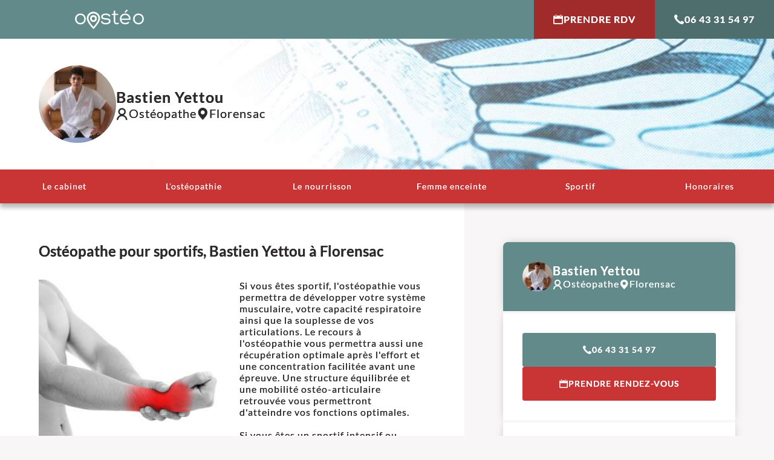

--- FILE ---
content_type: text/html; charset=UTF-8
request_url: https://oosteo.com/osteopathe-florensac-34510-sportif-548
body_size: 9921
content:



<!DOCTYPE html>
	<head>
		<meta charset="UTF-8">
		<meta name="viewport" content="width=device-width,initial-scale=1">
        <title>Ostéopathe pour sportif, Bastien Yettou - Ostéopathe Florensac</title>
		<link type="text/css" rel="stylesheet" media="all" href="assets/css/styles_v4.css">
		<link type="text/css" rel="stylesheet" media="all" href="assets/css/fonts.css">
		<link type="text/css" rel="stylesheet" media="all" href="assets/css/structure.css">
		<link type="text/css" rel="stylesheet" media="all" href="assets/css/colors.css">
		<link type="text/css" rel="stylesheet" media="all" href="assets/css/navigation.css">
		<link type="text/css" rel="stylesheet" media="all" href="assets/css/grid.css">
		<link type="text/css" rel="stylesheet" media="all" href="assets/css/table.css">
		<link type="text/css" rel="stylesheet" media="all" href="assets/css/overlays.css">
		<link type="text/css" rel="stylesheet" media="all" href="assets/css/animations.css">
		<link type="text/css" rel="stylesheet" media="all" href="assets/css/leaflet-1.9.4.min.css">
				<link rel="preload" as="font" href="assets/fontes_new/icomoon.woff2" crossorigin>
		<link rel="preload" as="font" href="assets/fonts/lato-custom-regular.woff2" crossorigin>
		<link rel="preload" as="font" href="assets/fonts/lato-custom-700.woff2" crossorigin>
		<link rel="canonical" href="https://oosteo.com/osteopathe-florensac-34510-sportif-548">
		<link rel="shortcut icon" href="assets/images/favicon.ico">
		<link href="https://goo.gl/maps/dQXMyJFL18XKy7y28" rel="publisher">
        <meta property="og:url" content="https://oosteo.com/osteopathe-florensac-34510-sportif-548">
        <meta property="og:type" content="website">
        <meta property="og:title" content="Ostéopathe pour sportif, Bastien Yettou - Ostéopathe Florensac">
        <meta property="og:description" content="Spécialiste de l'ostéopathie pour sportif Bastien Yettou. Ostéopathe à Florensac, séance également pour enfant et adulte.">
        <meta property="og:image" content="https://oosteo.com/galerie/osteopathie-sportif.jpg">
        <meta name="description" content="Spécialiste de l'ostéopathie pour sportif Bastien Yettou. Ostéopathe à Florensac, séance également pour enfant et adulte.">
		<meta name="format-detection" content="telephone=no">
    </head>
    
    <script type="application/ld+json">{
    "@context": "https://schema.org",
    "@type": "Physician",
    "medicalSpecialty": "Ostéopathe",
    "name": "Bastien Yettou",
"telephone": "0643315497",
    "image": "https://oosteo.com/visus/resize_1512479629.jpg",
"priceRange": " 50 - 70",
    "url": "https://oosteo.com/osteopathe-florensac-34510-sportif-548",

    "contactPoint": {
        "@type": "ContactPoint",
        "contactType": "Customer Service",
        "contactOption": "",
        "areaServed": "Florensac",
        "availableLanguage": "French"
    },
    "availableService": {
        "@type": "MedicalProcedure",
        "name": "Ostéopathie bebe adulte enceinte"
    },
    "address": {
        "@type": "PostalAddress",
  	  "name": "Bastien Yettou",
        "addressCountry": "France",
		        "addressLocality": "Florensac",
        "postalCode": "34510",
        "streetAddress": "2 avenue Pierre Dental"
    }
}</script>

	<body>
		<div id="wrapper">
			<header>
				<nav id="navbar" style="background-color:#628A8A">
	<a href="/" title="index" class="index">
		<figure class="logo">
			<svg xmlns="http://www.w3.org/2000/svg" viewBox="0 0 297.53 83.68" fill="white" width="298" height="84"><path d="M5.46 55.47C1.45 50.76-.24 45.06 0 38.38c.92-9.88 6.7-18.16 16.5-20.92a24.78 24.78 0 0 1 6.76-.8 24.83 24.83 0 0 1 6.59.8c9.7 2.76 15.76 11 16.56 20.92a23.78 23.78 0 0 1-5.35 17.09 22.66 22.66 0 0 1-17.8 8 22.54 22.54 0 0 1-17.8-8Zm17.71-32.76a18.78 18.78 0 0 0-4.72.63C11 25.3 6.61 32.24 6.61 40.25a17.5 17.5 0 0 0 3.92 11.31 16.58 16.58 0 0 0 12.73 5.87 17.54 17.54 0 0 0 12.82-5.87A18.24 18.24 0 0 0 40 40.43c0-8.1-4.37-15.13-11.93-17.09a20.9 20.9 0 0 0-4.9-.63ZM119 51.47c.89 4 7.83 6.05 14.33 6.05 4.36 0 13.71-2 13.71-8.1 0-5.7-6.76-6-14-6.5-9.62-.89-20-1.69-20-12.64 0-9.52 10.87-13.62 19.41-13.62 6.86 0 16.38 1.16 19.5 9.17 1.24 4-4.9 5.7-6 2.32-2-5.17-9.44-5.52-13.45-5.52-5.16 0-12.91 2.22-12.91 7.74 0 5.7 6.59 5.61 13.71 6.14 9.79.89 20.21 1.78 20.21 12.91s-12.82 14-20.21 14-18.78-1.87-20.56-10.77c-1.03-3.76 5.47-5.65 6.26-1.18Zm64.45-34.1a2.81 2.81 0 1 1 0 5.61h-9.7V47c0 5.07.8 10.41 6.85 10.41a9.91 9.91 0 0 0 4.19-1c3.74-2.13 6.68 3.12 2.67 5.34a13.3 13.3 0 0 1-6.86 1.52c-10.68 0-13.26-7.84-13.26-16.29V23h-5.87a2.81 2.81 0 1 1 0-5.61h5.87V7.05c0-4.28 6.41-4.19 6.41 0v10.32Zm40.06.18c10.06 2.76 16.29 11 16.47 22.35v-.09c.18 1.95-.71 4.09-4.37 4.09h-35.16c1.16 7.3 7.39 13.35 16.29 13.35a19.23 19.23 0 0 0 11.84-3.74c3.12-2.84 7.75.81 4.28 4.37-4.1 3.83-10.06 5.43-15.85 5.34-6.94 0-13.89-2.67-18.07-7.92-9.62-12.64-5.43-33.12 11.13-37.75a25.2 25.2 0 0 1 13.35 0Zm-23.33 20.92h33.57c-.63-7.56-5.26-13.35-12.2-15.13h.09a18.58 18.58 0 0 0-9.62.09c-7.12 1.87-11.3 7.83-11.84 15.04Zm21.28-36.94c2.76-3.65 8.19 0 5.25 3l-7.3 7.3c-3 2.67-6.23-.53-4.53-2.93Zm35.07 53.94c-4-4.71-5.69-10.41-5.43-17.09.89-9.88 6.68-18.16 16.47-20.92a28.24 28.24 0 0 1 13.35 0c9.71 2.76 15.76 11 16.56 20.92a23.73 23.73 0 0 1-5.34 17.09 23.77 23.77 0 0 1-35.61 0Zm17.72-32.76a18.72 18.72 0 0 0-4.72.63c-7.48 2-11.84 8.9-11.84 16.91a17.5 17.5 0 0 0 3.92 11.31 16.58 16.58 0 0 0 12.73 5.87 17.57 17.57 0 0 0 12.82-5.87 18.23 18.23 0 0 0 3.91-11.13c0-8.1-4.36-15.13-11.93-17.09a20.74 20.74 0 0 0-4.89-.63ZM83.92 9.28a37.74 37.74 0 0 0-9.44 0c-14.15 2.23-23.59 14.16-23.59 28.14 0 18.87 28.85 46.26 28.85 46.26s28.48-27.75 28.48-46.26a28.35 28.35 0 0 0-24.3-28.14Zm-4.23 65.06S58.06 51.8 58.06 37.65c0-10.49 7.08-19.43 17.69-21.1a27.5 27.5 0 0 1 7.08 0 21.24 21.24 0 0 1 18.22 21.1c0 13.88-21.36 36.69-21.36 36.69Z"/><path d="M81.74 23.81a18.19 18.19 0 0 0-4.72 0 13.94 13.94 0 0 0-11.8 14.06c0 9.44 6.41 15.13 14.43 15.13 7.56 0 14.24-5.88 14.24-15.14a14.17 14.17 0 0 0-12.15-14.05ZM79.6 45.67c-4 0-7.21-2.85-7.21-7.57a7 7 0 0 1 5.9-7 9.32 9.32 0 0 1 2.36 0 7.08 7.08 0 0 1 6.07 7c0 4.63-3.34 7.57-7.12 7.57Z"/></svg>		</figure>
	</a>
	<nav class="buttons min fit large">
    
                  
         
                                            
         				
                            <a  onclick="compter()"  href="https://www.doctolib.fr/osteopathe/florensac/bastien-yettou"  target="_blank"   rel="nofollow noopener" title="Prendre rendez-vous" class="alt only-desktop" ><i class="icon-calendar"></i>Prendre RDV</a>
				                            
                            <a href="tel:0643315497" rel="nofollow noopener" title="Appeler" class="only-desktop"><i class="icon-phone"></i>06 43 31 54 97</a>
                            <a href="#oosteo-rdv" rel="nofollow noopener" title="Prendre rendez-vous" class="alt only-mobile"><i class="icon-phone"></i><i class="icon-calendar"></i>Prendre RDV</a>
			    
    
    
    </nav>
	<a href="#" rel="nofollow noopener" title="Afficher le menu" id="navigation-expand">
		<span class="icon"></span>
		<span class="label">Afficher le menu</span>
	</a>
</nav>				<section id="banner">
	<div class="content">
		<div class="profile">
					<figure class="thumbnail">
				<img src="https://oosteo.com/visus/resize_1512479629.jpg" alt="Ostéopathe Florensac" height="150" width="150" loading="eager" decoding="async" fetchpriority="high">
			</figure>
						<p class="infos">
				<span class="name">Bastien Yettou</span>
				<span class="job"><i class="icon-user"></i>Ostéopathe</span>
				<span class="city"><i class="icon-location"></i>Florensac</span>
			</p>
		</div>
	</div>
	<div class="swiper-container infinite autoplay onload">
	<div class="swiper-wrapper">
					<div class="swiper-slide">
				<div class="swiper-slide-content">
					<figure class="background">
						<img src="https://oosteo.com/visus/IMAGE-8.jpg" alt="" height="330" width="1000" decoding="async" loading="eager" fetchpriority="high">
					</figure>
				</div>
			</div>
			</div>
</div></section>			</header>
			<nav id="navigation">


	<!--    
    -->
    
    
           	                         
								<a href="osteopathe-florensac-34510-548">Le cabinet</a>                         
					                          
								<a href="osteopathe-florensac-34510-losteopathie-548">L'ostéopathie</a>                         
					                          
								<a href="osteopathe-florensac-34510-le-nourrisson-548">Le nourrisson</a>                         
					                          
								<a href="osteopathe-florensac-34510-femme-enceinte-548">Femme enceinte</a>                         
					                          
								<a href="osteopathe-florensac-34510-sportif-548">Sportif</a>                         
					                          
								<a href="osteopathe-florensac-34510-honoraires-548">Honoraires</a>                         
					     
    
    
</nav>	
<style>
	.op_home p,
	.op_home h2 {
		margin: 0 !important;
		padding: 0 !important;
		display: inherit;
	}
</style>
<style>
	:root {
		--bright-color: rgb(255, 255, 255);
		--light-color: rgb(248, 246, 246);
		--dark-color: rgb(44, 42, 42);
		--theme-primary-color:
			#628A8A		;
		--theme-secondary-color:
			#C93535		;
		--lighter-brightness: 1.2;
		--darker-brightness: .8;
	}
</style>


<main>
	<section>
		<div class="content">
			<h1>Ostéopathe pour sportifs, Bastien Yettou à Florensac</h1>
							<nav class="only-mobile buttons small icons">
					<a href="tel:06 43 31 54 97"
						rel="nofollow noopener" title="Appeler"><i class="icon-phone"></i>
						06 43 31 54 97					</a>
																		<a rel="nofollow noopener" onclick="compter()" href="https://www.doctolib.fr/osteopathe/florensac/bastien-yettou" target="_blank"><i class="icon-calendar"></i>Prendre RDV</a>
															</nav>
						
			<div class="only-mobile leaflet">
	<div class="map-container" id="map">
		<!--<div class="map" data-address="2 avenue Pierre Dental 34510 Florensac"></div> -->
	</div>
	<p class="map-address">
	<span class="icon-location"></span>
	<span>2 avenue Pierre Dental 34510 Florensac</span>
	</p>
</div>


    

			<div class="op_home main-content">
									<img class="alignleft" height="360" width="240" alt="Ostéopathe - Florensac - Bastien Yettou" decoding="async" loading="eager" fetchpriority="high" src="https://oosteo.com/galerie/osteopathie-sportif.jpg" style="width:100%;max-width:300px">
								<p>Si vous &ecirc;tes sportif, l'ost&eacute;opathie vous permettra de d&eacute;velopper votre syst&egrave;me musculaire, votre capacit&eacute; respiratoire ainsi que la souplesse de vos articulations. Le recours &agrave; l'ost&eacute;opathie vous permettra aussi une r&eacute;cup&eacute;ration optimale apr&egrave;s l'effort et une concentration facilit&eacute;e avant une &eacute;preuve. Une structure &eacute;quilibr&eacute;e et une mobilit&eacute; ost&eacute;o-articulaire retrouv&eacute;e vous permettront d'atteindre vos fonctions optimales. <br /><br />Si vous &ecirc;tes un sportif intensif ou simplement occasionnel, votre ost&eacute;opathe pourra vous aider dans la pratique du sport ou la pr&eacute;paration d'une &eacute;preuve. L'ost&eacute;opathie vous aidera dans l'augmentation de vos r&eacute;sultats. Elle pourra aussi vous aider &agrave; gu&eacute;rir plus vite apr&egrave;s une blessure.<br /><br />N'attendez pas pour m'appeler au cas o&ugrave; vous souhaiteriez davantage d'informations ou bien convenir d'un premier rendez-vous.</p>			</div>
					</div>

		<aside>
		<div class="section block full only-desktop">
		<div class="content">
			<h3 class="hidden">À propos</h3>
			<div class="profile">
									<figure class="thumbnail">
						<img src="https://oosteo.com/visus/resize_1512479629.jpg" alt="Ostéopathe Florensac" height="64" width="64" decoding="async" loading="lazy">
					</figure>
								<p class="infos">
					<span class="name">
						Bastien Yettou					</span>
					<span class="job"><i class="icon-user"></i>Ostéopathe</span>
					<span class="city"><i class="icon-location"></i>
						Florensac					</span>
				</p>
			</div>
		</div>
	</div>
	<div class="section only-desktop">
		<div class="content">
			<nav class="buttons full">

									<a href="tel:06 43 31 54 97" rel="nofollow noopener" title="Appeler"><i class="icon-phone"></i>
						06 43 31 54 97					</a>
																			<a class="alt" rel="nofollow noopener" onclick="compter()" href="https://www.doctolib.fr/osteopathe/florensac/bastien-yettou" target="_blank"><i class="icon-calendar"></i>Prendre rendez-vous</a>
												</nav>
		</div>
	</div>
			<div class="section only-desktop">
			<div class="content">
				<h3 class="hidden">avis</h3>
				<div class="google-reviews">
	<h3><i class="icon-google-color"></i><span class="label">Google my Business</span></h3>
        <figure class="google-rating" data-rate="5">
		<span class="star"></span>
		<span class="star"></span>
		<span class="star"></span>
		<span class="star"></span>
		<span class="star"></span>
	</figure>
    
        
    <p>
	<a class="google-score"    style="cursor:pointer"
  			   href="#" rel="nofollow noopener" title="Consulter les avis" data-overlay="#overlay-google-reviews" >+ de 5 avis</a>
	</p>
</div>			</div>
		</div>
		<div class="section only-desktop">
		<div class="content">
			<h3><i class="icon-location"></i>Localisation</h3>
			<div class="leaflet">
	<div class="map-container" id="map">
		<!--<div class="map" data-address="2 avenue Pierre Dental 34510 Florensac"></div> -->
	</div>
	<p class="map-address">
	<span class="icon-location"></span>
	<span>2 avenue Pierre Dental 34510 Florensac</span>
	</p>
</div>


    
		</div>
	</div>
	<div class="section full only-desktop">
		<div class="content">
			<h3><i class="icon-clock"></i>Horaires</h3>
			<!--<table class="schedule">
	<tbody>
		<tr>
			<td class="day">Lundi</td>
			<td>9h15 - 20h</td>
		</tr>
		<tr>
			<td class="day">Mardi</td>
			<td>9h15 - 20h</td>
		</tr>
		<tr>
			<td class="day">Mercredi</td>
			<td>9h15 - 20h</td>
		</tr>
		<tr>
			<td class="day">Jeudi</td>
			<td>9h15 - 20h</td>
		</tr>
		<tr>
			<td class="day">Vendredi</td>
			<td>9h15 - 20h</td>
		</tr>
		<tr>
			<td class="day">Samedi</td>
			<td>9h15 - 13h15</td>
		</tr>
	</tbody>
</table>

-->
	<table class=schedule border="0" cellspacing="3" cellpadding="3" width="100%"><tbody><tr><td width="50%">Lundi</td><td>8h - 20h</td></tr><tr><td width="50%">Mardi</td><td>8h - 20h</td></tr><tr><td>Mercredi</td><td>8h - 20h</td></tr><tr><td>Jeudi</td><td>8h - 20h</td></tr><tr><td>Vendredi</td><td>8h - 20h</td></tr><tr><td>Samedi</td><td>10h - 18h</td></tr></tbody></table>		</div>
	</div>
</aside>	</section>

	<script>
		function compter() {
			var xhr = null;
			if (window.XMLHttpRequest) {
				xhr = new XMLHttpRequest();
			}
			else if (window.ActiveXObject) {
				xhr = new ActiveXObject("Microsoft.XMLHTTP");
			}
			xhr.onreadystatechange = function () { tester_verif_pseudo(xhr); };
			ch = "ajax_compter_clics.php?id=548";
			xhr.open("GET", ch, true);
			xhr.send(null);
		}
	</script>
					<section id="oosteo-rdv" class="centered is-secondary-colored">
	<div class="content">
		<h2 class="hidden">Oosteo</h2>
        
        
              						<p class="important">Pour prendre rendez-vous ou pour toutes questions</p>
                            <nav class="buttons icons large">
                                <a href="tel:06 43 31 54 97" rel="nofollow noopener" title="Appeler"><i class="icon-phone"></i>06 43 31 54 97</a>
                               
                               
                               
                                     
                       
                       
                                                           								<a  rel="nofollow noopener" onclick="compter()" href="https://www.doctolib.fr/osteopathe/florensac/bastien-yettou" target="_blank"><i class="icon-calendar"></i>Prendre RDV</a>
												     
                                                 
                                                 
                                                 
                                                 
                       	                       
                            </nav>
                            
         	                  
                            
                            
                            
		<ul class="icons">
			<li>
				<figure class="icon">
					<svg xmlns="http://www.w3.org/2000/svg" viewBox="0 0 160 160"><path d="M30 44.6v70.7h100V44.6H30zm33.4 31l-1.9.7 1.5 1.4-2 .3 1.2 1.6-2-.1.9 1.8-2-.5.5 2-2-.8.1 2-1.6-1.2-.3 2-.1-.1v11.5l-3-3-3 3V84.7l-.1.1-.3-2-1.7 1.2.1-2-1.8.9.5-2-2 .5.9-1.8-2 .1 1.2-1.6-2-.3 1.5-1.4-2-.8 1.7-1.1-1.7-1 1.9-.7-1.5-1.4 2-.3-1.2-1.6 2 .1-.9-1.8 2 .5-.5-2 1.8.9-.1-2 1.6 1.2.3-2 .2.2 1.2 1.3.7-1.9 1.1 1.7 1.1-1.7.7 1.9 1.2-1.3.2-.2.3 2 1.6-1.2-.1 2 1.8-.9-.5 2 2-.5-.9 1.8 2-.1-1 1.6 2 .3-1.5 1.4 1.9.7-1.7 1.1 1.7 1zm29.1 15.8H75.3v-2.2h17.1v2.2zm25.5-5.1H75.3v-2.2H118v2.2zm0-5.2H75.3v-2.2H118v2.2zm0-5.2H75.3v-2.2H118v2.2zm0-5.1H75.3v-2.2H118v2.2z" fill="#fff"/></svg>				</figure>
				<span class="title">Diplôme d'Ostéopathe</span>
			</li>
			<li>
				<figure class="icon">
					<svg xmlns="http://www.w3.org/2000/svg" viewBox="0 0 160 160">
    <path fill="#FFF" d="M113.2 86l-33.3 33.3-15.1-15.1-8 8 23.1 23.1L121.2 94l-8-8zM86 40.1c.7-1.3 1-2.7 1-4.2 0-5.2-4.2-9.4-9.4-9.4s-9.4 4.2-9.4 9.4c0 1.5.3 2.9 1 4.2H86z"/>
    <path fill="#FFF" d="M109 61.6h-1.7c-.5-6.7-4.2-12.6-9.7-15.9l2.1-9.8c-2.3.8-4.1 2-5.4 3.1l.1-4.9c-5.2 3.2-6.8 7.3-7.3 8.7H76.2c-10.3 0-18.8 7.6-20.2 17.5-.3.1-.5.2-.6.2-.1 0-.2 0-.2.1-.2 0-.5.1-.8 0-.4-.1-.8-.3-1.1-.5l-.1-.1-.2-.2c-.1-.1-.1-.2-.2-.3-.3-.5-.4-1-.3-1.6.1-.8.5-1.6 1.2-2 .5-.3 1-.5 1.5-.6v-1.1h-.6c-.6 0-1.1.1-1.7.3-.8.3-1.5.9-2 1.5-.3.3-.5.8-.7 1.3-.4 1-.4 2.1-.1 3.1.1.3.2.5.3.8l.1.3.2.4c.5.8 1.3 1.4 2.1 1.9.6.3 1.3.5 2 .5h.6c.1 6.7 3.4 12.7 8.5 16.4v6.5c0 1.5 1.2 2.7 2.7 2.7h6.1c1.5 0 2.7-1.2 2.7-2.7v-2.7H87c.6 0 1.1 0 1.7-.1v2.8c0 1.5 1.2 2.7 2.7 2.7h6.1c1.5 0 2.7-1.2 2.7-2.7v-7.5c2.1-1.8 3.9-4.1 5.1-6.6h3.7c1.5 0 2.7-1.2 2.7-2.7v-5.8c0-1.8-1.2-3-2.7-3zm-22.7 5.7h-6.5v6.5h-7.5v-6.5h-6.5v-7.5h6.5v-6.5h7.5v6.5h6.5v7.5zm10.6-3.8c-2 0-3.7-1.6-3.7-3.7 0-2 1.6-3.7 3.7-3.7 2 0 3.7 1.6 3.7 3.7s-1.7 3.7-3.7 3.7z"/>
</svg>
				</figure>
				<span class="title">Agréé mutuelle</span>
			</li>
			<li>
				<figure class="icon">
					<svg xmlns="http://www.w3.org/2000/svg" viewBox="0 0 160 160">
	<path fill="#FFF" d="M105.1 58.4c.1 6.2-1.5 10.3-3.4 14.2-3.5 7.2-8.3 13.5-13.4 19.5-2.4 2.9-5 5.6-7.6 8.3-.3.3-.5.5-1 .1-7.9-8-15.2-16.4-20.6-26.3-1.9-3.4-3.4-7-4-10.9-1-7.1.8-13.5 5.3-19 5-6.2 11.7-9 19.6-8.9 6.5.1 12.2 2.2 17 6.5 5.4 4.9 8 11 8.1 16.5zm-25-16.5c-.9 0-2 0-3.2.1-8.8 1.2-15.3 8.5-15.8 17.4-.2 4 1.1 7.6 2.8 11.1 4 8.1 9.7 15.1 15.7 21.8.3.4.5.4.9 0 1.4-1.7 3-3.4 4.4-5.1C89.1 82 93.1 76.6 96 70.6c1.4-2.9 2.6-5.9 2.8-9.2.6-10.5-7.9-19.4-18.7-19.5z"/>
	<path fill="#FFF" d="M92.4 58.7c-1-6.7-7.6-11.8-15.6-10-5.7 1.3-9.4 6.2-9.4 12.3 0 .5 0 .9.1 1.4.7 8.6 8 13 15.3 11.4 6.6-1.4 10.7-7.8 9.6-15.1zm-12.4 9c-2.8 0-4.9-1.6-5.8-4v-.1c-.1-.4-.3-.8-.3-1.2v-.3c-.1-.4-.1-.8-.1-1.2 0-3.6 2.6-6.2 6.3-6.2 3.6 0 6.3 2.8 6.3 6.3-.1 3.8-2.8 6.7-6.4 6.7zM112.3 85.6L79 118.9l-15.1-15.1-8 8L79 135l41.3-41.3-8-8.1z"/>
</svg>
				</figure>
				<span class="title">Certifié Oostéo</span>
			</li>
		</ul>
	</div>
</section>				<section class="min centered is-light-colored">
    <div class="content">
        <h2 class="hidden">Les articles</h2>
        <div class="grid posts swiperable auto has-controls">
            <div class="items">

                
                    <div class="item">
                        <a href="osteopathe-florensac-34510-le-nourrisson-548" title="En savoir plus"
                            class="item-content">
                            <figure>
                                <img src="https://oosteo.com/images/bebe1.jpg" alt="Ostéopathe pour nourrissons - Florensac" decoding="async" loading="lazy" width="315" height="135">
                            </figure>
                            <h3>Ostéopathie pour nourrissons</h3>
                            <p>
                                Le recours à l'ostéopathie est particulièrement conseillé si vous êtes dans un des cas suivants :
 ...
                            </p>
                        </a>
                    </div>
                


                
                    <div class="item">
                        <a href="osteopathe-florensac-34510-femme-enceinte-548" title="En savoir plus"
                            class="item-content">
                            <figure>
                                <img src="https://oosteo.com/images/enceinte1.jpg" alt="Ostéopathe pour femmes enceintes - Florensac" decoding="async" loading="lazy" width="315" height="135">
                            </figure>
                            <h3>Ostéopathie pour femmes enceintes</h3>
                            <p>
                                Le cabinet vous propose des consultations adaptées à la prise en charge de la femme enceinte.La gros ...
                            </p>
                        </a>
                    </div>
                
                
                    <div class="item">
                        <a href="osteopathe-florensac-34510-sportif-548" title="En savoir plus"
                            class="item-content">
                            <figure>
                                <img src="https://oosteo.com/images/sport1.jpg" alt="Ostéopathe pour sportifs - Florensac" decoding="async" loading="lazy" width="315" height="135">
                            </figure>
                            <h3>Ostéopathie pour sportifs</h3>
                            <p>
                                Si vous êtes sportif, l'ostéopathie vous permettra de développer votre système musculaire, votre cap ...
                            </p>
                        </a>
                    </div>
                
                
                    <div class="item">
                        <a href="osteopathe-florensac-34510-losteopathie-548" title="En savoir plus"
                            class="item-content">
                            <figure>
                                <img src="https://oosteo.com/images/osteo1.jpg" alt="Ostéopathie - Florensac" decoding="async" loading="lazy" width="315" height="135">
                            </figure>
                            <h3>L'ostéopathie</h3>
                            <p>
                                C'est à la fin du 19ème siècle qu'est apparue aux USA l'ostéopathie. Cette thérapie douce a été créé ...
                            </p>
                        </a>
                    </div>
                
                
                    <div class="item">
                        <a href="osteopathe-florensac-34510-honoraires-548" title="En savoir plus"
                            class="item-content">
                            <figure>
                                <img src="https://oosteo.com/images/honos1.jpg" alt="Honoraires Ostéopathe - Florensac" decoding="async" loading="lazy" width="315" height="135">
                            </figure>
                            <h3>Honoraires Ostéopathe</h3>
                            <p>
                                Nos honoraires pour une séance d'ostéopathie sont fixés à :
 

50 euros au cabinet, 30 euros pour ...
                            </p>
                        </a>
                    </div>
                
            </div>
        </div>
    </div>
</section>			</main>
			<nav id="mobile-footer" class="only-mobile">
 
		<div class="google-reviews">
	<h3><i class="icon-google-color"></i><span class="label">Google my Business</span></h3>
        <figure class="google-rating" data-rate="5">
		<span class="star"></span>
		<span class="star"></span>
		<span class="star"></span>
		<span class="star"></span>
		<span class="star"></span>
	</figure>
    
        
    <p>
	<a class="google-score"    style="cursor:pointer"
  			   href="#" rel="nofollow noopener" title="Consulter les avis" data-overlay="#overlay-google-reviews" >+ de 5 avis</a>
	</p>
</div> 		<nav class="buttons">
			<a href="#" rel="nofollow noopener" title="Se rendre" data-overlay="#overlay-leaflet">
				<span class="icon-location"></span>
				<span class="label">Se rendre</span>
			</a>
			<a href="#" rel="nofollow noopener" title="Voir les horaires" data-overlay="#overlay-schedule">
				<span class="icon-clock"></span>
				<span class="label">Voir les horaires</span>
			</a>
		</nav>
	</div>
</nav>			<footer>
				<section class="min is-primary-colored">
					<div class="content">
						<div class="columns vertical-centered">
							<div class="large">
								<p>Mentions légales et contact : Bastien Yettou, Ostéopathe. 
                                
                                <a href="https://www.google.com/maps/place/2 avenue Pierre Dental 34510 Florensac" target="_blank" rel="nofollow noopener" title="Trouver sur Google map">
                             2 avenue Pierre Dental 34510 Florensac</a>. 
                             
                                                              
                               
							                                       			  Tél : <a href="tel:06 43 31 54 97" rel="nofollow noopener" title="Appeler">06 43 31 54 97</a>
                                          
                                          
                                          
                                          </p>
                                          
                                          
                             
                             
								<p>© 2013-2026 — Membre du Réseau Oostéo — 
                                
                                Ostéopathe <a style="color:#FFF" href="https://oosteo.com/nos-osteopathes-herault">Ostéopathe Hérault</a>
                                
                                 —   <a href="https://www.osteopathie.org/303-liste-des-etablissements-agrees.html" target=_blank>Ecole d'Ostéopathie agréée par le Ministère de la Santé</a>
                                 
                                 </p>
                                
                                
							</div>
							<div class="min is-last">
								<nav class="socialbar">

		            
            
            
            	            

            
            
         	            
            
            
            	 
						<a href="https://goo.gl/maps/dQXMyJFL18XKy7y28" target="_blank" rel="nofollow noopener" title="Suivre sur google my business"><i class="icon-google"></i><span class="label">Suivre sur google my business</span></a>
			            
    
            
               
            
            
            
            
            
            
</nav>								</div>
						</div>
					</div>
				</section>
			</footer>
			<div id="overlays">
	<div id="overlay-google-reviews" class="overlay short right">
	<div class="overlay-container">
		<a href="#" rel="nofollow noopener" title="Fermer" class="overlay-close">
			<span class="label">Fermer</span>
			<span class="icon-close"></span>
		</a>
		<div class="overlay-content centered">
			<h2>Les avis Google</h2>
			<div class="google-reviews list">
            
            
                        
								<div class="google-review">
					<span class="name">Flo (Floflo)</span>
					<figure class="google-rating" data-rate="5">
						<span class="star"></span>
						<span class="star"></span>
						<span class="star"></span>
						<span class="star"></span>
						<span class="star"></span>
					</figure>
					<!--<span class="date"></span>-->
					Très professionnel et  à l'écoute  technique de manipulation super je recommande à 				</div>
				            
								<div class="google-review">
					<span class="name">P Faraday 34</span>
					<figure class="google-rating" data-rate="5">
						<span class="star"></span>
						<span class="star"></span>
						<span class="star"></span>
						<span class="star"></span>
						<span class="star"></span>
					</figure>
					<!--<span class="date"></span>-->
					Le cabinet est neuf, l' accueil sympathique. M. Yettou est à l' écoute et ne calcule pas son temps. Je vous le conseille.				</div>
				            
								<div class="google-review">
					<span class="name">Oceane Alexandre</span>
					<figure class="google-rating" data-rate="5">
						<span class="star"></span>
						<span class="star"></span>
						<span class="star"></span>
						<span class="star"></span>
						<span class="star"></span>
					</figure>
					<!--<span class="date"></span>-->
					Génial je recommande fortement , à l'heure, patient, très gentil et doux avec notre fils de 4 mois, à l'écoute de ses patients ! Il a fait énormément de bien à bébé Nous reviendrons c'est sur !				</div>
				            
								<div class="google-review">
					<span class="name">Hippolyte Bourgois</span>
					<figure class="google-rating" data-rate="5">
						<span class="star"></span>
						<span class="star"></span>
						<span class="star"></span>
						<span class="star"></span>
						<span class="star"></span>
					</figure>
					<!--<span class="date"></span>-->
					M. Yettou est très compétent. Professionnel qui est à l écoute de ses patients, et n hésite pas à prendre du temps. Il s occupe de toute ma famille.				</div>
				            
								<div class="google-review">
					<span class="name">Veritas Noctiluca</span>
					<figure class="google-rating" data-rate="5">
						<span class="star"></span>
						<span class="star"></span>
						<span class="star"></span>
						<span class="star"></span>
						<span class="star"></span>
					</figure>
					<!--<span class="date"></span>-->
					Je recommande vivement M. Yettou : à l'écoute, il manipule avec assurance et douceur tout en expliquant ses gestes.				</div>
				            
								<div class="google-review">
					<span class="name">Nadia Morseli</span>
					<figure class="google-rating" data-rate="5">
						<span class="star"></span>
						<span class="star"></span>
						<span class="star"></span>
						<span class="star"></span>
						<span class="star"></span>
					</figure>
					<!--<span class="date"></span>-->
					Je recommande fortement. Très pro et super compétent! J'y suis allée pour mon bébé. Doux, agréable, il explique très bien ce qu'il fait.				</div>
				            
								<div class="google-review">
					<span class="name">Au Maz (Guiquenca)</span>
					<figure class="google-rating" data-rate="5">
						<span class="star"></span>
						<span class="star"></span>
						<span class="star"></span>
						<span class="star"></span>
						<span class="star"></span>
					</figure>
					<!--<span class="date"></span>-->
					Je recommande.  Très bon praticien .  Bienveillant avec Toute Sa patientelle  .  Merci...				</div>
				            
								<div class="google-review">
					<span class="name">Looka Requena</span>
					<figure class="google-rating" data-rate="5">
						<span class="star"></span>
						<span class="star"></span>
						<span class="star"></span>
						<span class="star"></span>
						<span class="star"></span>
					</figure>
					<!--<span class="date"></span>-->
					Je recommande fortement M. Yettou ! Il manipule votre corps avec douceur et assurance tout en expliquant ces gestes ! Ca en devient même fascinant ! Il est toujours à l'écoute. Merci !				</div>
				            
								<div class="google-review">
					<span class="name">Danièle TORJEMAN</span>
					<figure class="google-rating" data-rate="5">
						<span class="star"></span>
						<span class="star"></span>
						<span class="star"></span>
						<span class="star"></span>
						<span class="star"></span>
					</figure>
					<!--<span class="date"></span>-->
					excellent praticien. J'avais très mal au dosdepuis3 semaines et ce matin tout va bien. il est aimable, consciencieux et efficace. Je le recommande				</div>
							</div>
		</div>
	</div>
</div>	<div id="overlay-schedule" class="overlay bottom short">
	<div class="overlay-container">
		<a href="#" rel="nofollow noopener" title="Fermer" class="overlay-close">
			<span class="label">Fermer</span>
			<span class="icon-close"></span>
		</a>
		<div class="overlay-content">
			<h2><i class="icon-clock"></i>Horaires</h2>
			<!--<table class="schedule">
	<tbody>
		<tr>
			<td class="day">Lundi</td>
			<td>9h15 - 20h</td>
		</tr>
		<tr>
			<td class="day">Mardi</td>
			<td>9h15 - 20h</td>
		</tr>
		<tr>
			<td class="day">Mercredi</td>
			<td>9h15 - 20h</td>
		</tr>
		<tr>
			<td class="day">Jeudi</td>
			<td>9h15 - 20h</td>
		</tr>
		<tr>
			<td class="day">Vendredi</td>
			<td>9h15 - 20h</td>
		</tr>
		<tr>
			<td class="day">Samedi</td>
			<td>9h15 - 13h15</td>
		</tr>
	</tbody>
</table>

-->
	<table class=schedule border="0" cellspacing="3" cellpadding="3" width="100%"><tbody><tr><td width="50%">Lundi</td><td>8h - 20h</td></tr><tr><td width="50%">Mardi</td><td>8h - 20h</td></tr><tr><td>Mercredi</td><td>8h - 20h</td></tr><tr><td>Jeudi</td><td>8h - 20h</td></tr><tr><td>Vendredi</td><td>8h - 20h</td></tr><tr><td>Samedi</td><td>10h - 18h</td></tr></tbody></table>		</div>
	</div>
</div>	<div id="overlay-leaflet" class="overlay bottom short">
	<div class="overlay-container">
		<a href="#" rel="nofollow noopener" title="Fermer" class="overlay-close">
			<span class="label">Fermer</span>
			<span class="icon-close"></span>
		</a>
		<div class="overlay-content">
			<h2><i class="icon-location"></i>Localisation</h2>
			<div class="leaflet">
	<div class="map-container" id="map">
		<!--<div class="map" data-address="2 avenue Pierre Dental 34510 Florensac"></div> -->
	</div>
	<p class="map-address">
	<span class="icon-location"></span>
	<span>2 avenue Pierre Dental 34510 Florensac</span>
	</p>
</div>


    
		</div>
	</div>
</div>	<a href="#" rel="nofollow noppener" title="Fermer" class="overlay-close clickoutside">Fermer</a>
</div>		</div>

<script src="assets/js/leaflet-1.9.4.min.js" defer></script>
<script>
document.addEventListener('DOMContentLoaded', function() {
	const mapContainers = document.querySelectorAll('.map-container');
	mapContainers.forEach(function (mapContainer) {
		var element = mapContainer ; 
		var lngCenter = 3.46276; 
		var latCenter = 43.3842; 
		var map = L.map(element);
		L.tileLayer('https://{s}.tile.osm.org/{z}/{x}/{y}.png', {
			attribution: '&copy; <a href="https://osm.org/copyright">OpenStreetMap</a> contributors'
		}).addTo(map);
		var targetCenter = L.latLng(latCenter, lngCenter);
		map.setView(targetCenter, 15);
		var LeafIcon = L.Icon.extend({
			options: {
			iconSize:     [29, 29],
			shadowSize:   [0, 0],
			iconAnchor:   [14.5, 47],
			shadowAnchor: [0, 0],
			popupAnchor:  [-3, -76]
			}
		});
		target = L.latLng(43.3842, 3.46276);
		iconRef = new LeafIcon({iconUrl: 'https://oosteo.com/pin.png'}); 
		L.marker(target, {icon: iconRef}).addTo(map);
	});
});
</script>
<script src="assets/js/main.js" defer></script>
<script src="https://plausible.io/js/script.js" data-domain="oosteo.com" defer></script>

</body>
</html>

--- FILE ---
content_type: text/css
request_url: https://oosteo.com/assets/css/structure.css
body_size: 3222
content:
@charset "UTF-8";

/**************************/
/**************************/
/********** VARS **********/
/**************************/
/**************************/

@media (min-width:0px) {
	body {
		--navbar-height: 3.9375rem;
		--section-padding: 1.5em;
	}
}
@media (min-width:1000px) {
	body {
		--navbar-height: 4rem;
		--section-padding: 2em;
	}
}
@media (min-width:1200px) {
	body {
		--section-padding: 4em;
	}
}

/****************************/
/****************************/
/********** GLOBAL **********/
/****************************/
/****************************/

html, body {
	margin:0;
	padding:0;
	border:0;
	height:100%;
	width:100%;
}

/********** BODY **********/

body {
	-webkit-overflow-scrolling:touch;
	color:var(--dark-color);
	text-shadow:0 0 0 var(--dark-color);
	background:var(--light-color);
}

/********** WRAPPER **********/
/* flex == footer at bottom */

#wrapper {
	position:relative;
	display:-webkit-box;
	display:-webkit-flex;
	display:-moz-box;
	display:-ms-flexbox;
	display:flex;
	-webkit-box-orient:vertical;
	-webkit-box-direction:normal;
	-webkit-flex-direction:column;
	   -moz-box-orient:vertical;
	   -moz-box-direction:normal;
	    -ms-flex-direction:column;
	        flex-direction:column;
	min-height:100%;
	background:inherit;
}

/********** MAIN **********/

main {
	display:-webkit-box;
	display:-webkit-flex;
	display:-moz-box;
	display:-ms-flexbox;
	display:flex;
	-webkit-box-orient:vertical;
	-webkit-box-direction:normal;
	-webkit-flex-direction:column;
	   -moz-box-orient:vertical;
	   -moz-box-direction:normal;
	    -ms-flex-direction:column;
	        flex-direction:column;
	-webkit-box-align:center;
	-webkit-align-items:center;
	   -moz-box-align:center;
	    -ms-flex-align:center;
	        align-items:center;
	padding:0;
	margin:0;
	-webkit-box-flex:1;
	-webkit-flex-grow:1;
	   -moz-box-flex:1;
	    -ms-flex-positive:1;
	        flex-grow:1;
	width:100%;
	background:rgb(255,255,255);
}

/****************************/
/****************************/
/********** HEADER **********/
/****************************/
/****************************/

header {
	position:relative;
	z-index:1300;
	pointer-events:none;
	display:-webkit-box;
	display:-webkit-flex;
	display:-moz-box;
	display:-ms-flexbox;
	display:flex;
	-webkit-box-orient:vertical;
	-webkit-box-direction:normal;
	-webkit-flex-direction:column;
	   -moz-box-orient:vertical;
	   -moz-box-direction:normal;
	    -ms-flex-direction:column;
	        flex-direction:column;
	-webkit-box-align:stretch;
	-webkit-align-items:stretch;
	   -moz-box-align:stretch;
	    -ms-flex-align:stretch;
	        align-items:stretch;
	-webkit-box-pack:justify;
	-webkit-justify-content:space-between;
	   -moz-box-pack:justify;
	    -ms-flex-pack:justify;
	        justify-content:space-between;
	background:inherit;
	min-height:var(--navbar-height);
}
header > * {
	z-index:10;
	pointer-events:auto;
	margin:0;
}

#navigation {
	-webkit-filter: drop-shadow(0 .5em .25em rgba(44,42,42,.33));
	        filter: drop-shadow(0 .5em .25em rgba(44,42,42,.33));
}

/********** @MEDIA **********/

@media (max-width:1000px) {
	header {
		position:-webkit-sticky;
		position:sticky;
		top:0;
		left:0;
	}
}

/****************************/
/****************************/
/********** NAVBAR **********/
/****************************/
/****************************/

#navbar {
	z-index:1300;
	display:-webkit-inline-box;
	display:-webkit-inline-flex;
	display:-moz-inline-box;
	display:-ms-inline-flexbox;
	display:inline-flex;
	-webkit-box-align:center;
	-webkit-align-items:center;
	   -moz-box-align:center;
	    -ms-flex-align:center;
	        align-items:center;
	-webkit-box-pack: justify;
	-webkit-justify-content: space-between;
	   -moz-box-pack: justify;
	    -ms-flex-pack: justify;
	        justify-content: space-between;
	gap:2em;
	line-height:1em;
	text-transform: uppercase;
	white-space: nowrap;
	color:var(--light-color);
	text-shadow:0 0 0 var(--light-color);
	background:var(--theme-primary-color);
}
#navbar > * {
	position:relative;
	z-index:10;
	display:-webkit-inline-box;
	display:-webkit-inline-flex;
	display:-moz-inline-box;
	display:-ms-inline-flexbox;
	display:inline-flex;
	-webkit-box-align:center;
	-webkit-align-items:center;
	   -moz-box-align:center;
	    -ms-flex-align:center;
	        align-items:center;
	margin:0;
}

/********** CONTENT **********/

#navbar .index {
	padding:1em 2em;
}
#navbar .buttons a:after,
#navbar .button:after {
	-webkit-border-radius:0;
	   -moz-border-radius:0;
	        border-radius:0;
	-webkit-filter: brightness(var(--darker-brightness));
	        filter: brightness(var(--darker-brightness));
}
#navbar .buttons a:hover:after,
#navbar .button:hover:after {
	-webkit-filter: brightness(var(--lighter-brightness));
	        filter: brightness(var(--lighter-brightness));
}

/********** @MEDIA **********/

/** mobile **/

@media (max-width:1000px) {
	#navbar {
		gap:0;
	}
	#navbar	.buttons.min a,
	#navbar	.button.min {
		font-size:.75em;
	}
	#navbar .buttons a:after,
	#navbar .button:after {
		-webkit-border-radius:.25em;
		-moz-border-radius:.25em;
				border-radius:.25em;
	}
	.logo {
		height:2.5em;
	}
}

/** desktop **/

@media (min-width:1000px) {
	#navbar {
		position:fixed;
		top:0;
		left:0;
		right:0;
	}
	.logo {
		height:2em;
	}
}

/****************************/
/****************************/
/********** BANNER **********/
/****************************/
/****************************/
/* section based / margin-top == navbar height */

#banner {
	position:relative;
	display:-webkit-box;
	display:-webkit-flex;
	display:-moz-box;
	display:-ms-flexbox;
	display:flex;
	-webkit-box-align:center;
	-webkit-align-items:center;
	   -moz-box-align:center;
	    -ms-flex-align:center;
	        align-items:center;
}
#banner .content {
	z-index:20;
	display:-webkit-box;
	display:-webkit-flex;
	display:-moz-box;
	display:-ms-flexbox;
	display:flex;
	-webkit-box-orient:vertical;
	-webkit-box-direction:normal;
	-webkit-flex-direction:column;
	   -moz-box-orient:vertical;
	   -moz-box-direction:normal;
	    -ms-flex-direction:column;
	        flex-direction:column;
	-webkit-box-pack:center;
	-webkit-justify-content:center;
	   -moz-box-pack:center;
	    -ms-flex-pack:center;
	        justify-content:center;
	gap:1em;
	height:100%;
	pointer-events:none;
}
#banner .swiper-container {
	z-index:10;
	height:30vh;
	padding:0;
	-webkit-flex-basis:100%;
	    -ms-flex-preferred-size:100%;
	        flex-basis:100%;
}

/********** @MEDIA **********/

/** mobile **/

@media (max-width:1000px) {
	#banner {
		min-height:3rem;
		/*font-size:1em;*/
		color:var(--bright-color);
		text-shadow:0 0 0 var(--bright-color);
		-webkit-filter: drop-shadow(0 0 .25em rgba(44,42,42,.33));
		        filter: drop-shadow(0 0 .25em rgba(44,42,42,.33));
	}
	#banner:after {
		content:"";
		position:absolute;
		top:0;
		left:0;
		height:100%;
		width:100%;
		background:var(--theme-primary-color);
		-webkit-filter: brightness(var(--darker-brightness));
		        filter: brightness(var(--darker-brightness));
	}
	#banner .swiper-container {
		display:none;
	}
	#banner .buttons {
		font-size:.75em;
	}
}

/** desktop **/

@media (min-width:1000px) {
	#banner {
		height:30vh;
		margin-top:var(--navbar-height);
	}
	#banner .content {
		position:absolute;
		top:0;
		left:0;
	}
	#banner .content:after {
		content:"";
		position:absolute;
		z-index:-1;
		top:0;
		left:0;
		height:100%;
		width:100%;
		background:var(--bright-color);
		background: -webkit-gradient(linear, left top, right top, from(rgba(255,255,255,1)), to(rgba(255,255,255,0)));
		background: -webkit-linear-gradient(left, rgba(255,255,255,1) 0%, rgba(255,255,255,0) 100%);
		background: -moz-linear-gradient(left, rgba(255,255,255,1) 0%, rgba(255,255,255,0) 100%);
		background: -o-linear-gradient(left, rgba(255,255,255,1) 0%, rgba(255,255,255,0) 100%);
		background: linear-gradient(90deg, rgba(255,255,255,1) 0%, rgba(255,255,255,0) 100%);
		opacity:.33;
		pointer-events:none;
	}
	#banner .profile {
		font-size:1.25em;
	}
}

/****************************/
/****************************/
/********** FOOTER **********/
/****************************/
/****************************/

footer {
	position:relative;
	z-index:1300;
	display:-webkit-box;
	display:-webkit-flex;
	display:-moz-box;
	display:-ms-flexbox;
	display:flex;
	-webkit-box-orient:vertical;
	-webkit-box-direction:normal;
	-webkit-flex-direction:column;
	   -moz-box-orient:vertical;
	   -moz-box-direction:normal;
	    -ms-flex-direction:column;
	        flex-direction:column;
	-webkit-box-pack:center;
	-webkit-justify-content:center;
	   -moz-box-pack:center;
	    -ms-flex-pack:center;
	        justify-content:center;
	-webkit-box-align:center;
	-webkit-align-items:center;
	   -moz-box-align:center;
	    -ms-flex-align:center;
	        align-items:center;
	width:100%;
	pointer-events:none;
	overflow:hidden;
}
footer > * {
	pointer-events:auto;
}
footer .socialbar {
	font-size:1.5em;
}

/********** MOBILE FOOTER **********/

#mobile-footer {
	position:-webkit-sticky;
	position:sticky;
	z-index:1300;
	bottom:0;
	padding:var(--section-padding);
	background:var(--bright-color);
	-webkit-filter: drop-shadow(0 0 .25em rgba(44,42,42,.33));
	        filter: drop-shadow(0 0 .25em rgba(44,42,42,.33));
}
#mobile-footer .google-reviews {
	-webkit-box-orient:horizontal;
	-webkit-box-direction:normal;
	-webkit-flex-direction:row;
	   -moz-box-orient:horizontal;
	   -moz-box-direction:normal;
	    -ms-flex-direction:row;
	        flex-direction:row;
	font-size:1rem;
}
#mobile-footer .google-reviews .icon-google-color {
	font-size:1rem;
}
#mobile-footer .buttons {
	position:absolute;
	top:0;
	right:0;
	margin:0;
	-webkit-transform:translate(-1em,-50%);
	   -moz-transform:translate(-1em,-50%);
	    -ms-transform:translate(-1em,-50%);
	     -o-transform:translate(-1em,-50%);
	        transform:translate(-1em,-50%);

}
#mobile-footer .buttons a {
	padding:1em;
	-webkit-border-radius: 50%;
	   -moz-border-radius: 50%;
	        border-radius: 50%;
}

/********** @MEDIA **********/

/** mobile **/

@media (max-width:1000px) {
	footer {
		font-size:.625rem;
	}
	footer .columns {
		-webkit-box-orient: vertical;
		-webkit-box-direction: normal;
		-webkit-flex-direction: column;
		   -moz-box-orient: vertical;
		   -moz-box-direction: normal;
		    -ms-flex-direction: column;
		        flex-direction: column;
		gap:1rem;
	}
	footer section.min .content {
		padding:var(--section-padding);
	}
}

/** desktop **/

@media (min-width:1000px) {
	footer {
		font-size:.75rem;
	}
}

/******************************/
/******************************/
/********** SECTIONS **********/
/******************************/
/******************************/

section {
	position:relative;
	z-index:10;
	clear:both;
	display:-webkit-box;
	display:-webkit-flex;
	display:-moz-box;
	display:-ms-flexbox;
	display:flex;
	overflow:initial;
	width:100%;
	padding:0 !important;
}
section > * {
	position:relative;
	z-index:10;
	width:100%;
	padding:var(--section-padding);
}

/********** CONTENT / ASIDE **********/

section.min .content {
	padding:-webkit-calc(var(--section-padding) / 2);
	padding:-moz-calc(var(--section-padding) / 2);
	padding:calc(var(--section-padding) / 2);
}
section .content + aside {
	margin-left:0rem;
}

/********** ASIDE **********/

section aside {
	display:-webkit-box;
	display:-webkit-flex;
	display:-moz-box;
	display:-ms-flexbox;
	display:flex;
	background:var(--light-color);
}
section aside > * {
	margin:0;
}

/********** ASIDE .SECTIONS **********/

aside .section {
	position:relative;
	display:-webkit-inline-box;
	display:-webkit-inline-flex;
	display:-moz-inline-box;
	display:-ms-inline-flexbox;
	display:inline-flex;
	-webkit-box-align:center;
	-webkit-align-items:center;
	   -moz-box-align:center;
	    -ms-flex-align:center;
	        align-items:center;
	width:100%;
	text-align:center;
	background:var(--bright-color);
	overflow:visible;
}
aside .section:after {
	content:"";
	position:absolute;
	z-index: -1;
	top:.25em;
	left:.25em;
	height:-webkit-calc(100% - -webkit-calc(var(--border-radius) * 2));
	height:-moz-calc(100% - -moz-calc(var(--border-radius) * 2));
	height:calc(100% - calc(var(--border-radius) * 2));
	width:-webkit-calc(100% - -webkit-calc(var(--border-radius) * 2));
	width:-moz-calc(100% - -moz-calc(var(--border-radius) * 2));
	width:calc(100% - calc(var(--border-radius) * 2));
	-webkit-border-radius:inherit;
	   -moz-border-radius:inherit;
	        border-radius:inherit;
	background:inherit;
	-webkit-filter:drop-shadow(0 0 .5em rgba(44,42,42,.33));
	        filter:drop-shadow(0 0 .5em rgba(44,42,42,.33));
}
aside .section:first-child {
	-webkit-border-radius:-webkit-calc(var(--border-radius) * 2) -webkit-calc(var(--border-radius) * 2) 0 0;
	   -moz-border-radius:-moz-calc(var(--border-radius) * 2) -moz-calc(var(--border-radius) * 2) 0 0;
	        border-radius:calc(var(--border-radius) * 2) calc(var(--border-radius) * 2) 0 0;
}
aside .section:last-child {
	-webkit-border-radius:0 0 -webkit-calc(var(--border-radius) * 2) -webkit-calc(var(--border-radius) * 2);
	   -moz-border-radius:0 0 -moz-calc(var(--border-radius) * 2) -moz-calc(var(--border-radius) * 2);
	        border-radius:0 0 calc(var(--border-radius) * 2) calc(var(--border-radius) * 2);
}
aside .section + .section {
	border-top:solid var(--border-radius) var(--light-color);
}
.section .content {
	width:100%;
}

/********** SECTION BLOCK **********/

.block h3:not(.block) {
	display:block;
	text-align: center;
	padding:-webkit-calc(var(--section-padding) / 2);
	padding:-moz-calc(var(--section-padding) / 2);
	padding:calc(var(--section-padding) / 2);
}
.block h3,
aside h3.block,
.section.block {
	color:var(--bright-color);
	text-shadow:0 0 0 var(--bright-color);
	background:var(--theme-primary-color);
}
.block.alt h3,
aside h3.block.alt,
.section.block.alt {
	background:var(--theme-secondary-color);
}

/********** @MEDIA **********/

/** mobile **/

@media (max-width:1000px) {
	section {
		-webkit-box-orient:vertical;
		-webkit-box-direction:normal;
		-webkit-flex-direction:column;
		   -moz-box-orient:vertical;
		   -moz-box-direction:normal;
		    -ms-flex-direction:column;
		        flex-direction:column;
	}
	section .content {
		-webkit-box-ordinal-group:3;
		-webkit-order:2;
		   -moz-box-ordinal-group:3;
		    -ms-flex-order:2;
		        order:2;
	}
	section aside {
		display:none;
		-webkit-box-ordinal-group:2;
		-webkit-order:1;
		   -moz-box-ordinal-group:2;
		    -ms-flex-order:1;
		        order:1;
		-webkit-flex-wrap: wrap;
		    -ms-flex-wrap: wrap;
		        flex-wrap: wrap;
		-webkit-box-orient: horizontal;
		-webkit-box-direction: normal;
		-webkit-flex-direction: row;
		   -moz-box-orient: horizontal;
		   -moz-box-direction: normal;
		    -ms-flex-direction: row;
		        flex-direction: row;
	}
	section aside > * {
		-webkit-box-flex:1;
		-webkit-flex-grow:1;
		   -moz-box-flex:1;
		    -ms-flex-positive:1;
		        flex-grow:1;
		-webkit-flex-basis:0;
		    -ms-flex-preferred-size:0;
		        flex-basis:0;
		padding:var(--section-padding);
	}
	section aside > .section.full {
		-webkit-flex-basis:100%;
		    -ms-flex-preferred-size:100%;
		        flex-basis:100%;
	}
}

/** desktop **/

@media (min-width:1000px) {
	section {
		-webkit-box-orient: horizontal;
		-webkit-box-direction: normal;
		-webkit-flex-direction: row;
		   -moz-box-orient: horizontal;
		   -moz-box-direction: normal;
		    -ms-flex-direction: row;
		        flex-direction: row;
		-webkit-box-align:stretch;
		-webkit-align-items:stretch;
		   -moz-box-align:stretch;
		    -ms-flex-align:stretch;
		        align-items:stretch;
	}
	section > * {
		-webkit-flex-basis:0;
		    -ms-flex-preferred-size:0;
		        flex-basis:0;
	}
	section .content {
		-webkit-box-ordinal-group:2;
		-webkit-order:1;
		   -moz-box-ordinal-group:2;
		    -ms-flex-order:1;
		        order:1;
		-webkit-box-flex:3;
		-webkit-flex-grow:3;
		   -moz-box-flex:3;
		    -ms-flex-positive:3;
		        flex-grow:3;
	}
	section aside {
		min-width: 40%;
		-webkit-box-ordinal-group:3;
		-webkit-order:2;
		   -moz-box-ordinal-group:3;
		    -ms-flex-order:2;
		        order:2;
		-webkit-box-flex:1;
		-webkit-flex-grow:1;
		   -moz-box-flex:1;
		    -ms-flex-positive:1;
		        flex-grow:1;
		-webkit-box-orient:vertical;
		-webkit-box-direction:normal;
		-webkit-flex-direction:column;
		   -moz-box-orient:vertical;
		   -moz-box-direction:normal;
		    -ms-flex-direction:column;
		        flex-direction:column;
	}
	section aside > * {
		padding:-webkit-calc(var(--section-padding) / 2);
		padding:-moz-calc(var(--section-padding) / 2);
		padding:calc(var(--section-padding) / 2);
	}
}